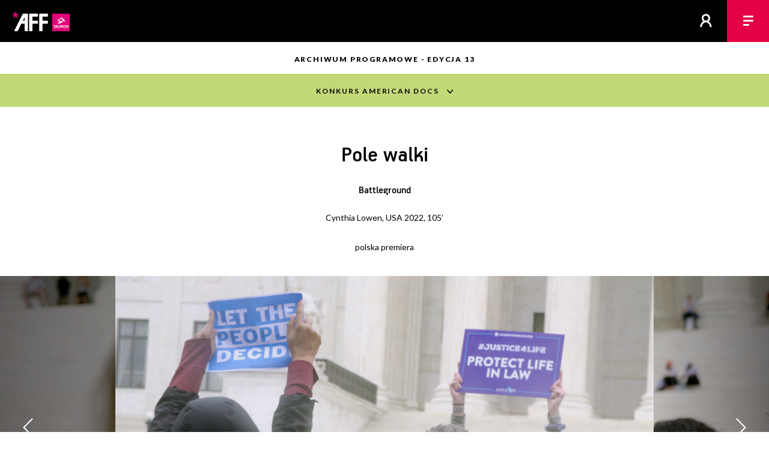

--- FILE ---
content_type: text/html;charset=UTF-8
request_url: https://www.americanfilmfestival.pl/opis.do;jsessionid=7955B9BE5C83D451302273968E35EFB9?id=9995
body_size: 7647
content:
<!DOCTYPE html> 
<html lang="pl">
<head prefix="og: http://ogp.me/ns#">
<!-- design: Multiversal, multiversal.pl, code: Pracownia Pakamera, www.pakamera.com.pl -->
<script> var lang = "pl"; var ispl = true;  var logged = false; var kuponBiletowy = false; var ks = false; var ksadmin = false;</script>
<meta http-equiv="Content-Type" content="application/xhtml+xml; charset=UTF-8"/>
<meta name="facebook-domain-verification" content="og738nvqt6543ovduj6mwnky4qib13" />

 
<base href="https://www.americanfilmfestival.pl/">
  <META name="Author" content="Stowarzyszenie Nowe Horyzonty">
  <meta name="Keywords" content="TAURON American Film Festival">
  <META NAME="robots" CONTENT="index, follow" >
  
<meta property="og:title" content="TAURON American Film Festival - Pole walki"/>
  <meta property="og:url" content="https://www.americanfilmfestival.pl/opis.do;jsessionid=7955B9BE5C83D451302273968E35EFB9?id=9995"/>
  <meta property="og:type" content="website"/>
  <meta property="fb:app_id" content="110385319043350"/>
  <meta property="og:description" content="6-11 listopada 2025, Wrocław. Wszystkie stany kina. Coroczny festiwal prezentujący niezależne kino z USA oraz filmy Hollywoodzkie z górnej półki."/>
  <meta name="description" content="6-11 listopada 2025, Wrocław. Wszystkie stany kina. Coroczny festiwal prezentujący niezależne kino z USA oraz filmy Hollywoodzkie z górnej półki." />
  <meta property="og:image" content="https://www.americanfilmfestival.pl/pliki/wgrane/image/13enh/katalog/AMERICAN_DOCS/BATTLEGROUND/BATTLEGROUND_Gabriella_Garcia_Pardo_1.tif_standa.jpg"/>
    <meta property="og:image:secure_url" content="https://www.americanfilmfestival.pl/pliki/wgrane/image/13enh/katalog/AMERICAN_DOCS/BATTLEGROUND/BATTLEGROUND_Gabriella_Garcia_Pardo_1.tif_standa.jpg"/>
    <meta property="og:image:type" content="image/jpeg">
    <link rel="image_src" type="image/jpeg" href="https://www.americanfilmfestival.pl/pliki/wgrane/image/13enh/katalog/AMERICAN_DOCS/BATTLEGROUND/BATTLEGROUND_Gabriella_Garcia_Pardo_1.tif_standa.jpg" />
  <title>TAURON American Film Festival - Pole walki</title>  

  
  <meta name="HandheldFriendly" content="true" />
  <meta name="viewport" content="width=device-width, initial-scale=1.0, maximum-scale=1.0, user-scalable=no">
  <link href="https://fonts.googleapis.com/css?family=Lato:300,300i,400,400i,700,900&amp;subset=latin-ext" rel="stylesheet">
 
  <link rel="stylesheet"  href="https://cdn.jsdelivr.net/gh/orestbida/iframemanager@1.2.5/dist/iframemanager.css"/>
  <script  src="https://cdn.jsdelivr.net/gh/orestbida/iframemanager@1.2.5/dist/iframemanager.js"></script>

  <link rel="stylesheet" type="text/css" href="/combined.css.h626464671.pack" charset="utf-8"/><script type="text/javascript" src="/combined.js.h-971280980.pack" charset="utf-8"></script><link rel="icon" type="image/png" href="nn/img/ficon25/favicon-96x96.png" sizes="96x96" />
<link rel="icon" type="image/svg+xml" href="nn/img/ficon25/favicon.svg" />
<link rel="shortcut icon" href="nn/img/ficon25/favicon.ico" />
<link rel="apple-touch-icon" sizes="180x180" href="nn/img/ficon25/apple-touch-icon.png" />
<meta name="apple-mobile-web-app-title" content="AFF" />
<link rel="manifest" href="nn/img/ficon25/site.webmanifest" />


<style>
.profiluz .userav, header .zalogowany .loggedus span.a {display: inline-block; border-radius: 50%; background-size: cover; background-image: url(nn/img/logged.svg)}
.profiluz .userav {  background-image: url(nn/img/logged_bl.svg )}
</style>
<script type="module" src="nn/js/cookieconsent-config.js"></script>


<style>
#cc-main .pm__service-counter { display: none}


</style>

<script>

window.dataLayer = window.dataLayer || [];
function gtag(){ dataLayer.push(arguments); }
gtag('consent', 'default', {
    'ad_user_data': 'denied',
    'ad_personalization': 'denied',
    'ad_storage': 'denied',
    'analytics_storage': 'denied',
    'personalization_storage': 'denied',
    'functionality_storage': 'denied',
    'security_storage': 'denied'        
    //'wait_for_update': 500
});
 
    
</script>

<script type="text/plain" data-category="analytics" data-service="ga">
  gtag('consent', 'update', {'analytics_storage': 'granted'});
    
</script>
<script type="text/plain" data-category="!analytics" data-service="ga">
    gtag('consent', 'update', {'analytics_storage': 'denied'});
    window['ga-disable-GTM-NRTW6L9'] = true;
    
    CookieConsent.eraseCookies(/^(_ga|gid|__utm)/);
</script>

<script type="text/plain" data-category="marketing">
 gtag('consent', 'update', {'ad_storage': 'granted', 'ad_user_data': 'granted', 'ad_personalization': 'granted', 'functionality_storage': 'granted', 'personalization_storage': 'granted', 'security_storage': 'granted'});
</script>
<script type="text/plain" data-category="!marketing">
   gtag('consent', 'update', {'ad_storage': 'denied', 'ad_user_data': 'denied', 'ad_personalization': 'denied', 'functionality_storage': 'denied', 'personalization_storage': 'denied', 'security_storage': 'denied'});
   CookieConsent.eraseCookies(/^(_gcl_au|_fbp|_fbc)/);

   window.FB = null; window.fbq = null; window._fbq = null;
</script>
   
<!-- Google Tag Manager -->
<script>(function(w,d,s,l,i){w[l]=w[l]||[];w[l].push({'gtm.start':
new Date().getTime(),event:'gtm.js'});var f=d.getElementsByTagName(s)[0],
j=d.createElement(s),dl=l!='dataLayer'?'&l='+l:'';j.async=true;j.src=
'https://www.googletagmanager.com/gtm.js?id='+i+dl;f.parentNode.insertBefore(j,f);
})(window,document,'script','dataLayer','GTM-NRTW6L9');</script>
<!-- End Google Tag Manager -->
<script>
window.dataLayer = window.dataLayer || [];
function gtag(){dataLayer.push(arguments);}
gtag('js', new Date());
gtag('config', 'GTM-NRTW6L9');
dataLayer.push({'user_id': 'guest', 'user_login': '', 'user_staff': false });
</script>
    
</head>
<body class="aff  " >
<!-- Google Tag Manager (noscript) --><noscript><iframe src="https://www.googletagmanager.com/ns.html?id=GTM-NRTW6L9" height="0" width="0" style="display:none;visibility:hidden"></iframe></noscript><!-- End Google Tag Manager (noscript) -->
<div id="wrapper" >
  <header >
<a href="index.do" class="logom">&nbsp;</a>
<div class="oper "><A href="kalendarz.do" class="kalendarz" title="Kalendarz projekcji"></A><div class="logowaniecont"  style="display: none;">
<div class="logowaniepopup formularz lpop">
  <form name="loginForm" method="post" action="https://www.americanfilmfestival.pl/loguj.do;jsessionid=ECBDC4142959405B769D61CE1804C18B"><input type="hidden" name="location" value="" id="logujloc"><div class="komunik"></div>
  
  <input type="text" name="login" value="" style="width: 15em" class="in log"><br>
  <input type="password" name="passwd" value="" style="width: 15em" class="in pas"><div style="font-size: 80%; margin: 0.9em 0; "><input type="checkbox" name="zapamietaj" value="on" id="zapamietajlog"><label for="zapamietajlog">Zapamiętaj </label>
  <a href="https://www.americanfilmfestival.pl/resetujpass.do;jsessionid=ECBDC4142959405B769D61CE1804C18B" style="float: right; margin-top: 0em; margin-right: -0.1em" class="szarydziubek">Nie pamiętam hasła</a></div>
  <input type="submit" value="Zaloguj" style="width: 100%; margin-right:0;" class="przycisk"><br>
  <a href="https://www.americanfilmfestival.pl/profil.do;jsessionid=ECBDC4142959405B769D61CE1804C18B?method=create" style="width: 100%; margin-top: 0.5em; margin-right:0;" class="przycisk zramka">Załóż konto</a></form></div></div>
<a href="#" class="login" title="zaloguj / zarejestruj"></a><script> 
  $(".lpop .in.log").attr("placeholder","login lub email");
  $(".lpop .in.pas").attr("placeholder","hasło");  
  $(".lpop .xmojenh .in").attr("autocomplete", "off");

  
    if (!$(".lpop #logujloc").val()) $(".lpop #logujloc").val(document.location); 
            

$("header .login").click(function() { return logowaniepopup(''); });
function logowaniepopup(komunikat) {
	$(".logowaniecont").find(".komunik").text(komunikat);
  popup("", $(".logowaniecont").html(), true , 'noscroll' );
  return false; 
};
</script><a href="#" style="display:none" class="lupa red"></a><a href="javascript:;" class="hamburger red hamburger--squeeze"><span class="hamburger-box"><span class="hamburger-inner"></span></span></a></div>
</header><div class="header-wrap"></div>
  <nav class="mobile" >
  <a href="indexn.do" class="notselected">Strona główna</a><a href="news.do" class="notselected">Aktualności</a><a href="menu.do?id=3253" class="notselected">Festiwal</a><a href="menu.do?id=3274" class="selected">Program</a><a href="menu.do?id=3246" class="notselected">Karnety, bilety</a><a href="menu.do?id=3266" class="notselected">Media & industry</a><a href="menu.do?id=3260" class="notselected">US in Progress</a><a href="https://www.americanfilmfestival.pl/r/" class="notselected">Rezerwacje</a><a href="login.do" class="xhover_und_anim wh zalzar" style="margin-top: 2.5em">zaloguj / zarejestruj</a>
     <span class="prz"></span>
     <a class="hover_und_anim wh lang" href="javascript:changeLang('en');">English</a>
     <!-- div class="skroty">todo! 
       <div class="soc"><a  class="twit"></a><a href="#" class="fb"></a><a href="#" class="inst"></a><a href="#" class="yt"></a></div>
       <div class="mloga"><A href="http://www.wroclaw.pl" target="_blank"><img src="nn/img/wro_pl.svg"></A></div>
     </div  -->
     <div style="clear:both; height: 2em"></div>
  </nav>
<script src="https://cdnjs.cloudflare.com/ajax/libs/popper.js/2.11.8/umd/popper.min.js"></script>
<script src="https://cdnjs.cloudflare.com/ajax/libs/tippy.js/6.3.7/tippy-bundle.umd.min.js"></script>
<script type="text/javascript" src="/combined.js.h-1532012323.pack" charset="utf-8"></script><link rel="stylesheet" type="text/css" href="/combined.css.h-1168216239.pack" charset="utf-8"/><div class="sciezka"><span class="lato-napis bl" >Archiwum programowe - edycja 13</span> </div>
<section class="opis strona">


<div class="cykle">
      <div class="ck " style="background-color: #c1d977">
           <div class="ncwr"><a class="nazwacyklu lato-napis" data-cykl="cy814" href="#">Konkurs American Docs</a></div>
           <div class="listacyklu">
<div class="filmycyklucont swiper-container cy814">
  <div class="swiper-wrapper">
     <a class="lopis swiper-slide" href="opis.do?id=9997&ind=typ=cykl&amp;idCyklu=814"><span class="ilst" style="background-image: url('pliki/wgrane/image/13enh/katalog/AMERICAN_DOCS/RELATIVE/glw_Relative_Girls_5.png_kafel.jpg')" ><span class="f6 ty">Krewni</span></span></a>
    <a class="lopis swiper-slide" href="opis.do?id=10028&ind=typ=cykl&amp;idCyklu=814"><span class="ilst" style="background-image: url('pliki/wgrane/image/13enh/katalog/AMERICAN_DOCS/NAKED_GARDENS/glw_NakedGardens_PatrickBresnan_01.tiff_kafel.jpg')" ><span class="f6 ty">Naked Gardens</span></span></a>
    <a class="lopis swiper-slide" href="opis.do?id=9999&ind=typ=cykl&amp;idCyklu=814"><span class="ilst" style="background-image: url('pliki/wgrane/image/13enh/katalog/AMERICAN_DOCS/THE_PEZ_OUTLAW/glw_Pez_Outlaw-publicity_still.01.jpg_kafel.jpg')" ><span class="f6 ty">PEZ-tępca. Wyjęty spod prawa</span></span></a>
    <a class="lopis swiper-slide" href="opis.do?id=9995&ind=typ=cykl&amp;idCyklu=814"><span class="ilst" style="background-image: url('pliki/wgrane/image/13enh/katalog/AMERICAN_DOCS/BATTLEGROUND/glw_BATTLEGROUND_Gabriella_Garcia_Pardo2.tif_kafel.jpg')" ><span class="f6 ty">Pole walki</span></span></a>
    <a class="lopis swiper-slide" href="opis.do?id=9993&ind=typ=cykl&amp;idCyklu=814"><span class="ilst" style="background-image: url('pliki/wgrane/image/13enh/katalog/AMERICAN_DOCS/RIOTSVILLE_USA/glw_3_-_RIOTSVILLE_USA.png_kafel.jpg')" ><span class="f6 ty">Riotsville, USA</span></span></a>
    <a class="lopis swiper-slide" href="opis.do?id=9998&ind=typ=cykl&amp;idCyklu=814"><span class="ilst" style="background-image: url('pliki/wgrane/image/13enh/katalog/AMERICAN_DOCS/NUCLEAR_FAMILY/glw_Nuclear_Family_at_White_Sands_still.jpg_kafel.jpg')" ><span class="f6 ty">Rodzina nuklearna</span></span></a>
    <a class="lopis swiper-slide" href="opis.do?id=9996&ind=typ=cykl&amp;idCyklu=814"><span class="ilst" style="background-image: url('pliki/wgrane/image/13enh/katalog/AMERICAN_DOCS/DEVIL_PUT_THE_COAL_IN_THE_GROUND/glw_STILL_DEVIL_PUT_THE_COAL_IN_THE_GROUND_03.jpg_kafel.jpg')" ><span class="f6 ty">Węgiel diabli nadali</span></span></a>
    <a class="lopis swiper-slide" href="opis.do?id=9994&ind=typ=cykl&amp;idCyklu=814"><span class="ilst" style="background-image: url('pliki/wgrane/image/13enh/katalog/AMERICAN_DOCS/AN_ACT_OF_WORSHIP/glw_Sequence_0305.tif_kafel.jpg')" ><span class="f6 ty">Wytrwać w wierze</span></span></a>
    </div>
     <div class="swiper-button-next swiper-button-black"></div>
      <div class="swiper-button-prev swiper-button-black"></div>
</div>
   <a href="lista.do?typ=cykl&idCyklu=814&art=true" class="lopis ocyklu lato-napis">Indeks cyklu</a>
</div>
        </div>
 </div>
<div class="top opmargines ">

  
  <div class="czolowka">
     <h1>Pole walki</h1>
  
        <div class="f6 tytulorg nag" >Battleground</div>
        <div class="small rez">Cynthia Lowen, USA&nbsp;2022, 105’</div> 
        <div class="small prem" style="padding-top: 1em">
     </div>
        <div class="small prem" style="padding-top: 1em;">  
          polska premiera</div>
      </div>
</div>
<div class="swiper-container fotosy vi" data-video-typ="youtube" data-video-link="r8l0s4vBEh4">
      <div class="swiper-wrapper">
      <div class="fotos swiper-slide "><div style="background-image: url(pliki/wgrane/image/13enh/katalog/AMERICAN_DOCS/BATTLEGROUND/BATTLEGROUND_Gabriella_Garcia_Pardo_1.tif_unorm.jpg);"></div><span class="play-button"></span><span class="foto-dodat">
      </span></div>
      <div class="fotos swiper-slide "><div style="background-image: url(pliki/wgrane/image/13enh/katalog/AMERICAN_DOCS/BATTLEGROUND/glw_BATTLEGROUND_Gabriella_Garcia_Pardo2.tif_unorm.jpg);"></div><span class="play-button"></span><span class="foto-dodat">
      </span></div>
      </div>
     <div class="swiper-button-next swiper-button-white"></div>
      <div class="swiper-button-prev swiper-button-white"></div>
</div>

<div class="nawigacjaitresc">

<span class="nawigacja" style="">

  <a class="nawig poprz " href="opis.do?id=9999">
    <span class="milustr " style="background-image: url(pliki/wgrane/image/13enh/katalog/AMERICAN_DOCS/THE_PEZ_OUTLAW/glw_Pez_Outlaw-publicity_still.01.jpg_kafel.jpg);"><span class="arrow"></span></span>
    <span class="tyt small">PEZ-tępca. Wyjęty spod prawa</span>
  </a>
  <a class="nawig nast " href="opis.do?id=9993">
    <span class="milustr " style="background-image: url(pliki/wgrane/image/13enh/katalog/AMERICAN_DOCS/RIOTSVILLE_USA/glw_3_-_RIOTSVILLE_USA.png_kafel.jpg);"><span class="arrow"></span></span>
    <span class="tyt small">Riotsville, USA</span>
  </a>
  </span>  
<span class="tresc_cont">
<div class="tresc marginesy glownyop">
       <p>Jeśli wyobrażacie sobie przeciwników aborcji jako religijnych fanatyków pałających nienawiścią do kobiet, to macie sporo racji. Ale dokument Cynthii Lowen przypomina, że to nie tylko oni mają głos w toczącej się w Stanach Zjednoczonych wojnie o prawo do aborcji. Bohaterki <em>Pola walki</em>&nbsp;to wykształcone, elokwentne, świetnie przygotowane do dyskusji kobiety. Nie wszystkie swoje poparcie dla ruchu <em>anty-choice</em> tłumaczą względami religijnymi: <em>Jestem ateistką, liberałką i pro-liferką. Dostaję maile&nbsp;hate'em&nbsp;od wszystkich</em>&nbsp;–&nbsp;śmieje się jedna z z nich. To ich oczami oglądamy zjazdy konserwatystów, tzw. marsze w obronie życia, spotkania z politykami dążącymi&nbsp;–&nbsp;dziś wiemy, że skutecznie&nbsp;–&nbsp;do obalenia prawa legalizującego aborcję w Stanach Zjednoczonych. Pozbawiony odautorskiego komentarza (choć Lowen oddaje głos również aktywistkom ruchu <em>pro-choice</em>), wnikliwy dokument świetnie wpisuje się w nastroje panujące w USA po uchyleniu przez Sąd Najwyższy wyroku w sprawie Roe v. Wade, który do niedawna gwarantował Amerykankom prawo do aborcji.&nbsp;</p><div class="autor small">
            Jakub Demiańczuk</div>     
      </div>
  
</span>
 
</div>
<div class="tresc marginesy"> <div class="rezyserzy">   
<h4 >Cynthia Lowen</h4>
      <div class="bio opisowe">
        <p>Amerykańska reżyserka, scenarzystka i producentka film&oacute;w dokumentalnych. Absolwentka Colorado College, na kt&oacute;rym prowadzi wykłady z produkcji filmowej. Nominowana do nagrody Emmy za pracę przy dokumencie <em>Bully</em> o przemocy w szkole. Jest r&oacute;wnież nagradzaną poetką, autorką zbioru wierszy <em>The Cloud That Contained the Lightning</em>, inspirowanego życiem Roberta Oppenheimera.&nbsp;</p></div>
      <h5 class="filmogtyt">
            Filmografia</h5>
         <div class="filmografia ">
           <p>2018 Netizens (doc.)</p>
<p>2022 Pole walki / Battleground (doc.)&nbsp;</p></div>      
      </div></div> 
<div class="stopkacont">
  <div class="marginesy tresc">
           
  <h4  >Twórcy</h4>
  <div class="stopka">

    <div>
           <span>
               reżyseria</span>
           <span>Cynthia Lowen</span>
       </div>
    
    <div>
           <span>
               scenariusz</span>
           <span>Cynthia Lowen, Nancy Novack </span>
       </div>
    
    <div>
           <span>
               zdjęcia</span>
           <span>Gabriella Garcia-Pardo, Barbie Leung</span>
       </div>
    
    <div>
           <span>
               montaż</span>
           <span>Nancy Novack, Katharina Stroh	</span>
       </div>
    
    <div>
           <span>
               muzyka</span>
           <span>Gil Talmi </span>
       </div>
    
    <div>
           <span>
               producent</span>
           <span>Rebecca Stern, Cynthia Lowen</span>
       </div>
    
    <div>
           <span>
               produkcja</span>
           <span>Train of Thought Productions, Safe Space Pictures, Fifth Man Productions, The Harnisch Foundation </span>
       </div>
    
    <div>
           <span>
               właściciel praw</span>
           <span>Cinetic Media</span>
       </div>
    
    <div>
           <span>
               język</span>
           <span>angielski</span>
       </div>
    
    <div>
           <span>
               barwa</span>
           <span>kolor</span>
       </div>
    
    </div>
 

 </div></div>
</section>
<script>
if (typeof grupyBiletowe === 'undefined') {
  var grupyBiletowe = {};
}
</script>

<script type="text/javascript" src="/combined.js.h-1601529942.pack" charset="utf-8"></script><script>
$(".trigger-warn").each(function(i,el) {
  tippy( el.parentNode, {
    appendTo: () => document.body,
    content(reference) {
      const cont = "<div>"+(ispl ? "Uwaga, zawiera treści wrażliwe:":"Warning: contains sensitive content:")+"</div>"+reference.dataset.tw;
      return cont;
    },
    placement: 'top-start',
    trigger: 'click',
    interactive: true,
    allowHTML: true,
    animation: 'fade',
    arrow: true,
    theme: 'pnh white big',
    delay: [0,0],
    offset: [0,5],
    hideOnClick: true,
    touch: "hold",
    maxWidth: '400',
    onShow(instance) {
      //el._tippy.disable();
    },
    onHide(instance) {
     // el._tippy.enable();
      // return false; // to żeby nie chować i debuugować
    }
  })
})
$(".seanse.grupowanie").each(function() {
	   datypokazow = $(this).find(".senpozycja").map(function(){return $(this).data("datapokazu");}).get();  
	   //console.log(datypokazow);
	   let uniquedatypokazows = [...new Set(datypokazow)]  ;
	   sele = $(this).find('.seanse-dzien-sel');
	   $.each(uniquedatypokazows, function (i, item) {
	       sele.append($('<option>', { 
	           value: item,
	           text : item 
	       }));
	   });
	   sele.niceSelect();
	   sele.find("option:first").attr('selected','selected');
	   ustawDzienSeansow(sele);
	 });

	 function ustawDzienSeansow(el) {
	   apla = $(el).closest(".seanse.grupowanie"); 
	   dz =  $(el).val();
	   apla.find(".senpozycja").hide();
	   apla.find(".senpozycja[data-datapokazu='"+dz+"']").show();
	 }
	 </script>
<section class="komunikacja">
<div class="spolecz red ">
<div class="lato-head">pozostańmy w kontakcie</div>
<div class="linki">
<a href="https://twitter.com/american_ff" target="_blank" class="twit" style="display: none"></a><a href="https://www.facebook.com/AmericanFilmFestival" target="_blank" class="face"></a><a href="https://www.instagram.com/americanfilmfestival/" class="insta"></a><a href="#" style="display:none" target="_blank" class="yt"></a>
</div>
</div><div class="newsletter black">
<div class="lato-head">dopisz się do newslettera</div>
<form action="newsletter.do" class="newsletform">
   <div class="pola"><span class="polawr">
     <input type="email" name="email" placeholder="E-mail" class="email hb"><a class="ok hb blue" href="javascript:;">&nbsp;</a>
     <input type="submit" class="ok hb" value="OK" style="display:none"></span>
    </div>
</form>
</div>
</section>
<section class="partnerzy">
<div class="lato-head ">przyjaciele festiwalu</div>
<div class="kont" >
  <div class="pasek"><img src="nn/img/partn/belka16_pl.svg"><img src="nn/img/partn/belka16_pl.svg"><img src="nn/img/partn/belka16_pl.svg"><img src="nn/img/partn/belka16_pl.svg"></div>
</div>  
</section>
<footer >
 <div class="kont dol">
   <div class="le">
     © Stowarzyszenie Nowe Horyzonty<Br /> 
     <a href="mailto:aff@nowehoryzonty.pl">aff@nowehoryzonty.pl</a> <Br />
      realizacja: <a href="mailto:pracownia@pakamera.com.pl" target="_blank">Pracownia Pakamera</a><br>
     <a href="artykul.do?id=1292">Regulamin serwisu ›</a><br/>
     <a  data-cc="show-preferencesModal" style="cursor: pointer;">Ciasteczka</a><br/>
   </div><div class="pr" >
       <!-- div  style="padding-left:0" >
         <a href="http://electronicbeats.net/pl" target="_blank"><img style="width: 2.9em" src="nn/img/stopka_electr.svg" /></a>
      </div -->
       <div   style="padding-left:0" >
         <a href="https://www.kinonh.pl/" target="_blank"><img style="width: 6.2em" src="nn/img/stopka_kinonhn.svg" /></a>
      </div>
       <div  style="xpadding-left:0" >
         <a href="https://www.nowehoryzonty.pl/" target="_blank"><img style="width: 8em" src="nn/img/stopka_nh.svg" /></a>
      </div>
      <div  style="padding-right:0" >
         <a href="https://mlodehoryzonty.pl/" target="_blank"><img style="width: 2.5em" src="nn/img/loga/mlodehoryzonty_pl.svg?v=2"/></a>
      </div>
      
      

  </div>
 
</div> 
</footer>
<div id="przyciemnionetlo"></div>
</div> <!--  koniec wrapper -->
<div id="popup"><div class="popup_dialog"><a href="#" class="krzyzyk"></a><h2 class="tytul"></h2><div class="zawart"></div></div></div>
<div class="black">
<script type="text/javascript" src="/combined.js.h-65583134.pack" charset="utf-8"></script></div></body>
</html>

--- FILE ---
content_type: text/css;charset=utf-8
request_url: https://www.americanfilmfestival.pl/combined.css.h-1168216239.pack
body_size: 14641
content:
.seanse .operacja{display:inline-block;background:transparent;margin-left:0;box-sizing:border-box;overflow:hidden;width:2.84em;height:2.84em}.seanse .operacja A{color:transparent;transition:background-color .2s;position:relative;display:inline-block;width:100%;background-color:#fff;height:100%;overflow:hidden;background-repeat:no-repeat;background-size:.75em auto;background-position:center center}.seanse.tc .operacja A{background-color:#f4f4f4}.seanse .operacja A.activ,.seanse .senpozycja.wyroz .operacja a.activ{background-color:#e40144}.seanse .operacja A.szary{cursor:default}body.kasjer .seanse .operacja A.activ.wkasie:before{display:none !important}body.kasjer .seanse .operacja A.activ.darmo:before{display:none !important}.seanse .operacja A.activ:before,.seanse .senpozycja.wyroz .operacja a.activ:before{content:"";background-image:url(/nn/img/kos/plus.svg);background-size:1.5em auto;transition:all .2s;position:absolute;margin:auto;left:0;right:0;top:0;bottom:0;background-position:center center;width:1.5em;height:1.5em;display:inline-block}.seanse .operacja A.activ:hover:before,.seanse .senpozycja.wyroz .operacja a.activ:hover:before{transform:rotate(90deg)}.seanse .operacja A.szary:not(.wkasie):not(.czas){cursor:default;background-image:url(/nn/img/kos/plussz.svg);background-size:1.5em auto}.seanse .operacja A.brak{background-image:url(/nn/img/kos/minus.svg);background-size:.8em auto;cursor:default}.seanse.tc .operacja A.brak{background-color:#f1f1f1}.seanse .operacja A.czas{background-image:url(/nn/img/czasseansu.svg)}.seanse .operacja A.wkasie{background-image:url(/nn/img/miejsceseansu.svg);background-size:.9em auto}.seanse .operacja A.darmo{background-image:url(/nn/img/kos/free.svg);background-size:.8em auto;cursor:default}.seanse .operacja A.wait{background-image:url(/nn/img/kos/preloader-18px.svg) !important;background-size:1em auto !important}.seanse .operacja A.rezerwacja{background-image:url(/nn/img/kos/karnet.svg)}.seanse .operacja A.activ.szary{background-image:url(/nn/img/kos/plussz.svg);background-color:#fff}.seanse .operacja A.activ.szary:hover{background-color:#fff}.seanse.tc .operacja A.szary,.seanse.tc .operacja A.szary:hover{background-color:#f1f1f1}.seanse .senpozycja.minal .operacja{display:none}.opis .lato-head.hed{padding:1em 0 2em}.sciezka .dziubek{display:inline-block;background-image:url(/nn/img/dziub_scie.svg);background-size:.4em auto;background-position:center center;width:1em;height:.4em;margin:0 .3em}.sciezka{text-align:center;padding:.6em 0}.sciezka A.nazwacyklu{position:relative;display:inline-block;overflow:visible;margin-right:1em}.sciezka .nazwacykluund{content:"";position:absolute;bottom:0;height:4px;width:100%;left:0;background-color:#000;transition:.2s ease all}.sciezka A.nazwacyklu:hover .nazwacykluund{bottom:-2px}@media screen and (max-width:900px){.sciezka .nazwacykluund{height:3px}}.trigger-warn-cont{display:inline-flex}.trigger-warn{transition:background .2s;xborder-radius:.5em;width:1.7em;height:1.7em;z-index:1;filter:drop-shadow(0 0 10px #000)}.xtrigger-warn{background-image:url(/nn/img/trigwarn.svg);background-position:center center;background-size:contain}.fotos.swiper-slide{position:relative}.fotos.swiper-slide:not(.swiper-slide-active) .foto-dodat{display:none}.opis .foto-dodat{position:absolute;bottom:2.6em;left:min(4.5%,2.2em);display:flex;align-items:center;column-gap:1em}.opis .ilustracja .foto-dodat{bottom:2em;left:1.7em}.filtr.program form{margin-bottom:0}.filtr.program .filtrmargin{padding-right:2em}.filtr.program{background-color:#262626;padding-top:0;padding-bottom:0;overflow:hidden}.filtr.program a{transition:all .2s;padding:1.7em 3em 1.6em 3em;vertical-align:bottom;display:inline-block;color:#fff;text-decoration:none}.filtr.program a:hover,.filtr.program a.sel{text-decoration:none;color:#fff;background-color:#000}.filtr.program a.ind{margin-right:0}.filtr.program .szukaj{float:right;margin-top:.9em}.filtr.program .sklpasekorder{display:block}.filtr.program .szukajinput{font-size:.95em}.filtr.program .szukajmob{display:none}.filtr.dodatki{background-color:#000;padding-top:1.5em;padding-bottom:1.5em}.filtr.dodatki .dodatkowe{float:right}.filtr.dodatki.formularz{padding:1em 0}.filtr.program .dystryb{padding:1.3em 1em 1.1em 1.8em;color:#fff;display:inline-block;text-align:center}.filtr .tylkom.formularz{padding:1.3em 0 0 0;background-color:transparent;font-size:.95em}.filtr .tylkom{text-transform:lowercase;margin-right:4em;float:right;color:#fff;display:inline-block;vertical-align:top}.filtr .tylkom label:before{font-size:.8em}.wyszukiwarka .nice-select{float:none;display:inline-block}.wyszukiwarka{xfont-size:80%}.wyszukiwarka.formularz{background-color:transparent;padding:0}.wyszukiwarka.formularz .flt{color:#fff;margin-left:3em;margin-right:3em}.opis .linknh{background-color:#0059d6;padding:1em 2em;color:#fff;display:flex;align-items:center;flex-wrap:nowrap}.opis .linknh .la{color:#fff;margin-left:1.5em}.opis .linknh .icogl{transition:transform .2s;background-image:url(/nn/img/ogladaj.svg);width:1.85em;height:1.85em;background-size:contain;background-position:center}.opis .linknh .icogl.sprzed{background-image:url(/nn/img/kos/plus.svg)}.opis .linknh::after{display:none}.opis .linknh:hover .icogl{transform:scale(1.05)}.filmzestawu .ilustracja:after{display:none}.opis.strona{padding-bottom:0}.opis .zestawy .tytulorg{padding-bottom:.2em}.opis .cykle .ck{background-color:#f285b0;padding:.6em 0;color:#000;text-align:left}.opis .cykle .ck .ncwr{text-align:center}.opis .cykle .ck .nazwacyklu{color:inherit;text-decoration:none;padding-right:1.9em;background-image:url(/nn/img/dziubekdol.svg);background-size:auto .6em;background-position:right .45em;transition:all .2s}.opis .cykle .ck .nazwacyklu:hover{background-position:right .60em}.opis .seanseinfo{padding:0 0 1.3em 0;max-width:22em;color:#fff}.opis .seanseinfo.czas{padding-left:1.8em;background-image:url(/nn/img/czas.svg);background-size:1em auto;background-position:left 0;line-height:1.3}.opis .seanseinfo.czas.premiera{background-size:1.2em auto;padding-left:1.9em;line-height:1.37;padding-bottom:0}.opis .opmargines{padding-left:1em;padding-right:1em}.opis .cykle .ck .listacyklu{display:none;padding:1em 0 .3em 0}.opis .filmycyklucont .lopis{display:block;width:300px;max-width:300px;position:relative;box-sizing:border-box;z-index:1;height:auto;overflow:hidden;background-color:transparent}.opis .filmycyklucont .lopis .ilst{transition:filter .2s;background-color:#000;background-size:cover;display:block;position:relative}.opis .filmycyklucont .lopis:hover .ilst{filter:brightness(80%)}.opis .filmycyklucont .lopis .ilst:after{display:block;content:"";width:100%;padding-top:56.25%}.opis .filmycyklucont .lopis .ty{text-overflow:ellipsis;white-space:nowrap;display:block;position:absolute;bottom:0;background-color:rgb(0,0,0,0.6);color:#fff;padding:.7em .8em;text-align:left;height:2.4em;max-height:2.4em;overflow:hidden;box-sizing:border-box;width:100%}.opis .filmycyklucont .swiper-wrapper{height:auto}.opis .cykle .listacyklu,.opis .cykle .filmycyklucont{background-color:inherit}.opis .cykle .swiper-button-next,.opis .cykle .swiper-button-prev{background-color:inherit;width:40px;margin-top:0;top:0;height:100%}.opis .cykle .swiper-button-next{right:0}.opis .cykle .swiper-button-prev{left:0}.opis .cykle .swiper-button-prev.swiper-button-disabled,.opis .cykle .swiper-button-next.swiper-button-disabled{background-color:transparent}.opis .cykle .ck .listacyklu .ocyklu{display:inline-block;margin-top:1.6em;color:inherit;background-image:url(/nn/img/indekscy.svg);background-size:1.7em auto;background-position:left center;xtext-transform:lowercase;line-height:1.4;xtransition:padding-left .2s,background-position-x .2s;padding-left:2.2em;margin-left:35px}.opis .cykle .ck .listacyklu .ocyklu:hover{text-decoration:underline}.opis .top h1{padding-bottom:.6em}.opis .top{background-color:#fff;padding-top:2.4em;padding-bottom:2em}
.opis .top.zest{padding-bottom:2.5em}.opis .top .czolowka{max-width:700px;margin-left:auto;margin-right:auto;text-align:center}.opis .top .nag{padding:.2em 0}.opis .top .rez{padding:1.5em 0 0 0;xline-height:1.5}.opis .top .prem{padding:0;xline-height:1.5}.opis .top .socialscont{float:right;vertical-align:top}.opis .top .socialscont .socials{margin-top:1.5em;margin-right:2em}.opis .top .glownametka{float:left;padding-top:1.5em;padding-left:2em}.seanse .glownametka{padding-top:3em;padding-bottom:1em}a.metka::after{display:none}.opis h4.nagrod{text-transform:capitalize;padding-top:0;padding-bottom:1em}.opis .filmogtyt{margin-top:1.6em}.opis .filmografia p{margin:.5em 0}.opis .stopkacont{background-color:#eee;padding-bottom:1.5em}.opis .stopkacont h4:first-child{xmargin-top:0}.opis .stopkacont .stopka{display:table;width:100%;margin-top:1.5em;margin-bottom:1.5em;font-size:85%}.opis .stopkacont .stopka div{display:table-row}.opis .stopkacont .stopka div:last-child span{border-bottom:1px solid #c9c9c9}.opis .stopkacont .stopka div span{display:table-cell;padding:1em 0;border-top:1px solid #c9c9c9}.opis .stopkacont .stopka div span:first-child{width:30%;padding-right:1em}.opis .stopkacont .stopka div span:last-child{width:70%}.opis .linkizew{display:block;background-color:#eee}.opis .linkizew .linkzew{display:block;margin-top:.5em;margin-bottom:.6em;text-align:left}.opis .linkzewkafel{display:flex;margin:.6em 0}.opis .linkzewkafel .linkil{display:block;overflow:hidden;vertical-align:top;width:9em}.opis .linkzewkafel .linkil img{transition:transform .3s ease-in-out;display:block;object-fit:cover;width:100%;height:100%}.opis .linkzewkafel .lidesc{display:block;background-color:#fff;vertical-align:top;box-sizing:border-box;width:calc(100% - 9em);color:#000;padding:.9em 1.4em}.opis .linkzewkafel .liautor{display:block}.opis .linkzewkafel .litytul{display:block;padding:.3em 0 .2em 0}.opis .linkzewkafel .lidata{display:block;color:#767676}.opis .linkzewkafel:hover .linkil img{transform:scale(1.05)}div.f div.bs.klub{color:#f5e1a3}.opis .cykle .ck.klub{color:#f5e1a3}.opis .cykle .ck.klub .listacyklu .ocyklu{background-image:url(/nn/img/strzalkaczklub.svg)}.opis .cykle .ck.klub .nazwacyklu{background-image:url(/nn/img/dziubekdolklub.svg)}.big-box .caption .h.klub{color:#f5e1a3}@media screen and (max-width:500px){.opis .linkzewkafel{display:block;margin:1.5em 0}.opis .linkzewkafel .linkil{width:100%}.opis .linkzewkafel .linkil img{height:auto}.opis .linkzewkafel .lidesc{width:100%;text-align:center;padding:1.3em .6em}.opis .linkzewkafel .litytul{padding:.5em 0}}.opis .swiper-container.fotosy .swiper-wrapper{height:auto}.opis .fotos{box-sizing:border-box;position:relative;z-index:1;display:block;width:70%;height:auto;overflow:hidden;background-color:#000;max-width:1200px}.opis .fotos.poster{width:25%}.opis .fotos>div{max-height:100%;width:100%;height:100%;position:absolute;background-position:center;background-position-x:center;background-position-y:15%;background-repeat:no-repeat;background-size:cover}.opis .fotos:after{display:block;content:"";width:100%;padding-top:56.25%;pointer-events:none}.opis .fotosy .swiper-slide-next>div:after,.opis .fotosy .swiper-slide-prev>div:after{display:block;position:relative;height:100%;width:100%;content:'';transition:all .2s}.opis .fotosy .swiper-slide-next>div:after{background-image:linear-gradient(to right,rgba(0,0,0,0.1) 0%,rgba(0,0,0,0.6) 25%,rgba(0,0,0,0.7) 100%)}.opis .fotosy .swiper-slide-prev>div:after{background-image:linear-gradient(to left,rgba(0,0,0,0.4) 0%,rgba(0,0,0,0.6) 25%,rgba(0,0,0,0.7) 100%)}.opis .fotosy .swiper-button-next{right:2em}.opis .fotosy .swiper-button-prev{left:2em}.opis .fotosy.vi .swiper-slide-active{cursor:pointer}.opis .fotosy.vi .swiper-slide-active>div{transition:all .2s}.opis .fotosy.vi:not(.playing) .swiper-slide-active:hover>div{opacity:.7}.opis .fotosy.vi .swiper-slide-active .play-button{display:none;background-image:url(/nn/img/play.svg);transition:all .2s;position:absolute;width:6em;height:6em;background-size:4em 4em;background-position:center center;left:50%;top:50%;transform:translate(-50%,-50%)}.opis .fotosy.vi:not(.playing) .swiper-slide-active:hover .play-button{display:block}.opis .fotosy.vi .swiper-slide-active iframe{width:100%;height:100%}.opis .tresc{padding-top:2em;padding-bottom:2em}.opis .tresc.glownyop{padding-top:0}.opis .tresc.glownyop+.tresc{padding-top:0}.nagrodycont .nagrody+.logotypylista{padding-top:2.5em}@media screen and (max-width:650px){.opis .tresc.glownyop+.nagrodycont{margin-top:-0.7em}.logotypylista{padding-top:.5em;padding-bottom:0}.nagrodycont .nagrody+.logotypylista{padding-top:1.8em}}.opis .nawigacjaitresc{padding-top:2.5em;padding-bottom:.8em}.opis.strona .nawig{margin-top:1.5em}.opis .rezyserzy h4{padding-top:2.5em}.opis .rezyserzy h4:first-child{padding-top:.1em}.opis .rezyserzy{padding-bottom:1.5em}.tresc ul.nagrody{list-style-type:disc;margin-top:0;margin-bottom:0}.tresc ul.nagrody li{font-size:.9em;margin-top:.7em;margin-bottom:.7em;line-height:1.55}.opis .opismore{text-align:left}.tresc p.nagrody{margin-top:.2em}.zestawy .ilustracja IMG{max-width:100%}.zestawy H4{padding:1.1em 0 .7em 0}.zestawy .topis{padding-top:.8em;padding-bottom:.2em}.zestawy .filmzestawu{padding-bottom:2em}.zestawy .filmzestawu:last-child{padding-bottom:1em}.opis .zestawy .stopkacont{background:transparent;padding-bottom:0}.opis .zestawy .stopkacont .stopka div span{padding-top:.7em;padding-bottom:.7em}.opis .filmyzestawu{color:#fff}.filmyzestawu{padding:0 0 2em 0}.filmyzestawu .nazwazes{text-transform:uppercase}.filmyzestawu a.l{text-decoration:underline;text-underline-position:under;color:#fff;display:inline-block;margin-right:.6em}.filmyzestawu a.l:hover{color:#eee}.filmyzestawu>div{padding-bottom:.3em}.seanse-dzien-wyb.formularz{background-color:transparent}.seanse.grupowanie .senpozycja{display:none}.seanse .seanse-dzien-wyb{display:flex;align-items:center}.seanse .seanse-dzien-wyb.formularz{padding-top:.6em;padding-bottom:1em}.seanse .seanse-dzien-wyb .wyb-lab{margin-right:1em}.seanse .seanse-dzien-wyb .f6.wyb-lab{color:#fff}.opis .seansecont{background-color:#000;color:#fff;text-align:left;padding-top:0;padding-bottom:0}.opis .seansecont:last-child{margin-bottom:4em}.opis .seansecont h4{color:#fff;padding-bottom:1em;padding-top:0}.seanse .senpozycja{clear:both;margin-top:0;overflow:hidden;color:#000}.seanse .senpozycja{white-space:nowrap}.seanse .apl{box-sizing:border-box;width:13.3em;max-width:13.3em;height:2.84em;vertical-align:top;display:inline-block;padding:.9em .1em .8em .8em;background-color:#fff}.seanse .senpozycja.wyroz .apl,.seanse .senpozycja.wyroz .operacja a{background-color:#ccc}.seanse .mets{display:inline-block;vertical-align:top;margin-top:.45em;background-color:inherit}.seanse .opisse{display:inline-block;vertical-align:top}.seanse .opisse .dodano{white-space:nowrap;position:absolute;display:block;opacity:1;background-color:#fff;z-index:5;top:3px;left:4px;width:100%;height:100%;text-align:center;font-size:16px;text-transform:lowercase}.wynikiwysz .seanse .opisse .dodano{background-color:#f3f3f3;width:120%}.wynikiwysz .seanse .senpozycja.wyroz .opis .dodano{background-color:#e0e0e0}.seanse .opisse span,.biletpopup .czasim span{line-height:1.2}.seanse .opisse .czas,.biletpopup .czasim .czas{position:relative;display:block;padding-left:1.5em;background-image:url(/nn/img/czasseansu.svg);background-size:auto .9em;background-position:left .1em}.seanse .opisse .czas .sa,.biletpopup .czasim .czas .sa{margin-left:1.5em;padding-left:1.3em;background-image:url(/nn/img/miejsceseansu.svg);background-size:auto 1.1em;background-position:left 0;xtext-transform:lowercase;xposition:absolute;xleft:8em;display:inline-block;white-space:nowrap}.seanse .opisse .czas A.sa:hover,.biletpopup .czasim .czas A.sa:hover{text-decoration:underline}.seanse .senpozycja.minal{margin-bottom:.35em}
.seanse .senpozycja.minal .apl{background-color:#e0e0e0;color:#a1a1a1}.seanse .senpozycja.minal .opisse span,.seanse .senpozycja.minal .opisse .czas .sa{color:#777}.seanse .senpozycja.minal .gosc{display:none}.seanse .senpozycja.ostdodany .opisse span{color:#ec008c}.seanse .senpozycja.poostdodany .opisse span.dodano{opacity:0;transition:opacity 1s linear 1s}.seanse .senpozycja.poostdodany .opisse span.czas,.seanse .senpozycja.poostdodany .opis span.sa{color:#000;transition:color 2s linear 7s}.seanse .priorytet,.seanse .gosc{clear:both;margin-left:0;padding-top:1.2em;line-height:1.2;font-size:12px;text-transform:lowercase;background-image:url(/nn/img/goscie.svg);background-repeat:no-repeat;background-size:1.3em auto;background-position:left 1.25em;padding-left:2em;padding-bottom:3px}.seanse .priorytet{background-position:left 1.1em}.priorytet.bilety{background-image:url(/nn/img/priorytet_bilet.svg);background-size:auto 1em}.priorytet.karnety{background-size:auto 1.2em;background-image:url(/nn/img/priorytet_karnet.svg)}.priorytet.uw{background-size:auto 1.1em;background-image:url(/nn/img/uwagawazna.svg)}.seanse .priorytet.karnety{background-position:.25em 1.2em}.seanse .priorytet.bilety{background-position:left bottom .25em}.seanse .priorytet.uw{background-position:.1em 1.21em}.tooltip_templates{display:none}.tooltipster-sidetip.tooltipster-cust .tooltipster-content{font-size:12px;padding:15px 18px;font-weight:200}.tooltipster-sidetip.tooltipster-cust .tooltipster-box{border-radius:0}.tooltipster-update-fade{animation:tooltipster-fading 200ms}.tooltipster-cust{max-width:230px}.tooltipster-cust a{transition:none;color:var(--red)}.tooltipster-cust a:hover{color:var(--red);text-decoration:underline}.tippy-box[data-theme~='pnh']{background-color:rgba(5,5,5,.95);color:#fff}.tippy-box[data-theme~='pnh'] .tippy-arrow{color:rgba(5,5,5,.95)}.tippy-box[data-theme~='pnh'][data-theme~='white']{background-color:#fff;color:#000}.tippy-box[data-theme~='pnh'][data-theme~='white'] .tippy-arrow{color:#fff}.tippy-box[data-theme~='pnh'][data-theme~='big']{border-radius:1em;border-bottom-left-radius:.8em}.tippy-box[data-theme~='pnh'] .tippy-content{font-size:1em;line-height:135%;padding:1.1em 1.3em;font-weight:300;font-family:Roboto}.tippy-box[data-theme~='pnh'][data-theme~='big'] .tippy-content{padding:1.4em 3.5em 1.4em 2em;font-weight:400}@media screen and (max-width:600px){.tippy-box[data-theme~='pnh'][data-theme~='big'] .tippy-content{padding:1.3em 1.8em}.tippy-box[data-theme~='pnh'][data-theme~='big']{border-bottom-left-radius:.5em}}.tippy-box[data-theme~='pnh'][data-theme~='big'] .tippy-content div{margin:.2em 0}.tippy-box[data-theme~='pnh'] .tippy-content a,.tooltipster-cust a{transition:text-underline-offset .2s;color:#fff;text-decoration:underline;text-underline-offset:-0.05em}.tippy-box[data-theme~='pnh'] .tippy-content a:hover,.tooltipster-cust a:hover{color:currentColor;text-underline-offset:.05em}.seanse .apl.go{height:auto;margin-bottom:.45em}.seanse .gosc img{margin-right:8px}.seanse .cenys{padding:1.5em 0 0 0;color:#fff}.seanse .cenys A{color:#fff}.seanse .cenys .pakietowy{margin-top:.3em}.seanse .cenys .pa{width:auto;height:1em;margin-left:1.2em;margin-right:.3em;display:inline-block;margin-bottom:-0.2em}.seanse .cenys .rabinf{padding-top:.5em}DIV.ToolTip{position:absolute;top:0;left:0;color:#fff;font-size:11px;border:0;visibility:hidden;width:200px;padding:8px;z-index:100}div.ToolTipDziubek{float:left}DIV.ToolTip HR{background-color:white}div.ToolTip p{color:#fff}DIV.ToolTipK{position:fixed;top:0;left:0;border:0;z-index:2000;white-space:nowrap;width:450px;display:none}section.indeks DIV.ToolTipK{position:absolute}DIV.ToolTipK .dziubek{float:left;width:.7em;height:.7em}DIV.ToolTipK .szt{background-color:#292929;float:left}DIV.ToolTipK,DIV.ToolTipK p,DIV.ToolTipK span{font-weight:300;color:#fff}DIV.ToolTipK .szt .wn{padding:1.2em 1.8em 1.4em 1.6em;max-width:330px;white-space:normal;line-height:1.3}DIV.ToolTipK .szt .wn>div,DIV.ToolTipK .szt .wn span{font-size:14px}DIV.ToolTipK .torg{color:#eee;display:block}DIV.ToolTipK .ttczas{padding-bottom:6px}DIV.ToolTipK .danefil{padding:12px 0 10px 0}DIV.ToolTipK .cy{padding:7px 0;font-weight:400}DIV.ToolTipK .priorytet{margin-top:1.4em;padding-left:2em}DIV.ToolTipK .priorytet.karnety{padding-left:1.7em;background-image:url(/nn/img/priorytet_karnetb.svg);background-position:left 0}DIV.ToolTipK .priorytet.bilety{background-image:url(/nn/img/priorytet_biletb.svg);background-position:left 2px}DIV.ToolTipK .szt .wn>div.innes{padding-top:5px;padding-bottom:5px;font-size:13px;color:#ddd}DIV.ToolTipK .szt .wn>div.innes div{font-size:13px;color:#ddd}DIV.ToolTipK H5,DIV.ToolTipK H6{padding:.2em 0 .1em 0;color:#fff;text-transform:none;line-height:normal}DIV.ToolTipK H6{padding:.5em 0}DIV.ToolTipK .szt .wn .mtko{margin:9px 0 12px 0;max-width:300px;word-spacing:normal;white-space:normal;font-size:13px;color:#fff}DIV.ToolTipK .filmyzest{padding:3px 0 6px 0}DIV.ToolTipK .filmyzest div{padding:1px 0 0 10px;background-repeat:no-repeat;background-position:left 8px;background-image:url([data-uri])}DIV.ToolTipK .mtk img{width:1em;height:auto;margin-bottom:0;margin-right:.6em;background-color:transparent}DIV.ToolTipK .mtk{margin-top:1.5em}DIV.ToolTipK .mtk span{display:inline-block;color:#fff}DIV.ToolTipK p,DIV.ToolTipK div{color:#fff}DIV.ToolTipK .szt .wn .gsc{color:#eee;margin-top:15px}DIV.ToolTipK .szt .wn .gsc img{margin-bottom:-2px}DIV.ToolTipK HR{color:white;border-color:white;background-color:white}xDIV.ToolTipK.lista .szt{background-color:#292929}DIV.ToolTipK.lista H5{color:#fff;padding-top:0}DIV.ToolTipK.lista .mtk{margin-top:1em}DIV.ToolTipK.lista .wn{padding:1.1em 1.5em 1.1em 1.3em}.nagfiltra{padding-top:1em;position:relative}.nagfiltra h4{padding:.8em 0}.wynikiwysz .small,.wynikiwysz .small span{line-height:1.4}.wynikiwysz .apla{background-color:#f4f4f4;padding:3px 10px 3px 10px;text-transform:lowercase}.wynikiwysz{width:100%;position:relative;padding-top:10px}.wynikiwysz .wiersz{padding:2em 0;border-top:1px solid #eee;width:100%;display:table;table-layout:fixed}.wynikiwysz .wiersz:last-child{border-bottom:1px solid #e0e0e0}.wynikiwysz .wiersz .tc{display:table-cell;vertical-align:top}.wynikiwysz div.fotos{width:12em}.wynikiwysz .fotos IMG{width:100%;max-width:350px;xmin-width:220px;object-fit:cover}.wynikiwysz div.pasek{width:4em}.wynikiwysz div.listafilmow{width:70%;width:calc(100% - 37em);white-space:normal}.wynikiwysz table.filmy{margin-left:12px}.wynikiwysz table.filmy td{padding-top:.3em;padding-bottom:.2em}.wynikiwysz table.filmy td.tytulgl,.wynikiwysz table.filmy td.tytulgl A{padding-top:10px}.wynikiwysz table.filmy td.tytulzest,.wynikiwysz table.filmy td.tytulzest A,.wynikiwysz table.filmy td.tytulzest A#szara,.wynikiwysz table.filmy td.tytulzest span#szara{color:#000}.wynikiwysz table.filmy td.tytulzest A:hover,.wynikiwysz table.filmy td.tytulzest A#szara:hover{color:#e40144}.wynikiwysz table.filmy td.tytulgl A{color:#000;transition:color .2s}.wynikiwysz table.filmy td.tytulgl A:hover{color:#666}.wynikiwysz table.filmy td.tytulgl,.wynikiwysz table.filmy td.tytulzest{padding-top:0;padding-bottom:.6em}.wynikiwysz table.filmy td.tytulgl.f5{padding-top:1em;padding-bottom:0}.wynikiwysz .mistrz{border-top:2px solid #d0d0d0;padding:10px 0 0 0}.wynikiwysz .mistrz h1{padding-bottom:0}.wynikiwysz div.seanse{width:18.5em;padding-left:3em}
.wynikiwysz div.seanse.arch{width:100px}.wynikiwysz .seanse .apl{background-color:#f1f1f1;xwidth:9em}.wynikiwysz table.filmy td.tytul,.wynikiwysz table.filmy td.tytul A{color:#000;padding-bottom:2px}.wynikiwysz table.filmy td.tytul A:hover{color:#000}.wynikiwysz table.filmy td.subtytul{padding:.2em 0 .2em 1.5em}.wynikiwysz table.filmy td.subtytul.pir{padding-top:13px;padding-bottom:5px;line-height:normal}.wynikiwysz table.filmy td.subtytul.et{padding-top:10px;padding-bottom:5px}.wynikiwysz table.filmy td.subtytul,.wynikiwysz table.filmy td.subtytul A{color:#000}.wynikiwysz table.filmy td.subtytul A:hover{text-decoration:underline}.wynikiwysz table.filmy td.subtytul .wzest{text-transform:uppercase;font-weight:500}.wynikiwysz table.filmy td.cykl{padding-top:1.5em}.wynikiwysz table.filmy td.cykl,.wynikiwysz table.filmy td.cykl A{color:#000}.wynikiwysz table.filmy td.cykl A:hover{color:#666}.wynikiwysz table.filmy td.stopka{color:#000}.cyklmark{float:left;width:.8em;height:.8em;margin-right:.8em;margin-top:2px}.sinfo{color:#e40144;padding-top:3px;padding-bottom:1em}.serror{color:#ef0000;padding-top:3px;padding-bottom:1em}a.program{background-image:url([data-uri]);background-repeat:no-repeat;display:block;height:16px}a.program:hover{text-decoration:none}a.program.mi{width:28px;background-position:0 -27px}a.program.mi:hover{background-position:0 0}a.program.bc{width:21px;background-position:-117px 0;margin-left:0 !important;margin-right:13px;margin-top:1px}a.program.bc:hover{background-position:-117px -27px;color:#000}a.program.bcw{width:21px;background-position:-117px -58px;margin-left:0 !important;margin-right:13px;margin-top:1px}a.program.bcw:hover{background-position:-117px -85px;color:#000}a.program.dr{width:15px;background-position:-48px -27px}a.program.dr:hover{background-position:-48px 0}a.program.pe{width:20px;background-position:-77px -27px}a.program.pe:hover{background-position:-77px 0}a.program.ne{width:22px;height:23px;margin-top:-3px;background-position:-75px -54px}a.program.ne:hover{background-position:-75px -84px}a.program.ical{width:17px;background-position:0 -70px}a.program.ical:hover{background-position:0 -89px}.pager.godziny .pgr{padding-left:10px;padding-right:10px}.biletpopup .ilosc{margin-bottom:1em}.biletpopup .ilosc A{text-decoration:none !important;color:#000;display:inline-block;padding:0 .6em}.biletpopup .ilosc span.f6{margin-right:.5em;display:inline-block}.biletpopup .ilosc INPUT{text-align:center;padding-top:.5em;padding-bottom:.5em;font-size:.8em}.biletpopup .ilosc INPUT:focus{border-color:none;outline:0;box-shadow:none}.biletpopup .ilosc.over INPUT{background-color:#ffa8a8}.biletpopup .dokoszyka{display:block}.biletpopup .dokoszyka.busy{background-image:url(/nn/img/kos/preloader-18px.svg);background-size:1em 1em;background-position:center center}.biletpopup .dokoszyka .dok{display:inline}.biletpopup .dokoszyka .dodano,.biletpopup .dokoszyka .busy{display:none}.biletpopup .dokoszyka.dodano .dok,.biletpopup .dokoszyka.dodano .busy{display:none}.biletpopup .dokoszyka.dodano .dodano{display:inline-block}.biletpopup .dokoszyka.busy .busy{display:inline}.biletpopup .dokoszyka.busy .dok,.biletpopup .dokoszyka.busy .dodano{display:none}.biletpopup .dokoszyka.busy:hover{background-color:#e40144}.biletpopup .dokoszyka.dodano .dodano:before{content:" ";display:inline-block;margin-right:.6em;background-image:url(/nn/img/checkedbialy.svg);background-size:1em auto;background-position:left .3em;width:1em;height:1em}.biletpopup .formularz{padding-top:1em;padding-bottom:0}.biletpopup .czasim{margin-top:.6em;margin-bottom:1em}.biletpopup .note{margin-top:.4em;margin-bottom:.5em;max-width:23em;font-size:.9em;line-height:1.4}@media screen and (min-width:1650px){.opis .fotos{width:60%}.opis .fotos.poster{width:20%}.opis .fotosy .swiper-slide-next>div:after{background-image:linear-gradient(to right,rgba(0,0,0,0.1) 0%,rgba(0,0,0,0.6) 40%,rgba(0,0,0,0.7) 100%)}.opis .fotosy .swiper-slide-prev>div:after{background-image:linear-gradient(to left,rgba(0,0,0,0.4) 0%,rgba(0,0,0,0.6) 40%,rgba(0,0,0,0.7) 100%)}}@media screen and (max-width:1500px){.opis .top .socialscont .socials{margin-right:1em}.opis .top .glownametka{padding-left:1em}}@media screen and (max-width:1250px){.opis .top .glownametka{display:none}.opis .top .socialscont{float:none;display:block;text-align:center;margin-right:0}.opis .top .socialscont .socials{margin-right:auto;margin-left:auto;display:inline-block;margin-top:0;margin-bottom:1em}.opis .nawigacjaitresc{padding-top:2em}.opis.strona .tresc{max-width:650px}}@media screen and (max-width:1180px){.wynikiwysz .wiersz .tc.listafilmow{display:inline-block;width:calc(100% - 4em)}.wynikiwysz .wiersz .tc.seanse{display:block;float:none;padding-left:3.2em;margin-top:1.5em;width:auto}.wynikiwysz .wiersz .tc.pasek{display:inline-block}.wynikiwysz .wiersz .pasekilista{display:block;width:100%}.wynikiwysz table.filmy td.tytulgl,.wynikiwysz table.filmy td.tytulzest{padding-bottom:.3em}.xwynikiwysz table.filmy td{padding-top:1px;padding-bottom:0}.xwynikiwysz table.filmy td.tytul,.wynikiwysz table.filmy td.tytul A{padding-bottom:0}.wynikiwysz table.filmy td.tytulgl.f5{padding-top:.4em}.wynikiwysz table.filmy td.subtytul{padding-left:0}.opis.strona .tresc{max-width:620px}.xopis .top .rez{padding:1em 0 1.5em 0}}@media screen and (max-width:1140px){.opis.strona .tresc{max-width:700px}}@media screen and (max-width:950px){.xfiltr .tylkom{margin-right:2em}.filtr .tylkom{display:none}.formularz .nice-select.cyklfiltr,.formularz .nice-select.cyklfiltr .list{width:20em}.formularz .nice-select.kraj,.formularz .nice-select.kraj .list{width:10em}.opis .nawigacjaitresc{padding-top:1.2em}}@media screen and (max-width:840px){.seanse .apl{width:15.5em;max-width:15.5em}}@media screen and (max-width:650px){.wyszukiwarka.formularz .flt{display:none}.programpasek .filtrmargin{padding-left:2em;padding-right:2em}.filtr.program .filtrmargin{padding-left:0}.filtr.program .szukaj{display:none;padding-left:2em;float:none;width:100%;margin-bottom:1em;border:0;box-sizing:border-box}.filtr.program .szukajmob{padding-left:0;padding-right 0;background-position:center;vertical-align:middle;display:inline-block;float:right;background-image:url(/nn/img/lupab2.svg);cursor:pointer;background-size:1.5em auto;width:1.5em;height:1.5em;background-position:right center;margin-top:.3em}.filtr.program .szukajmob:hover{background-color:transparent}.filtr .szukajinput{border-left:0;border-right:0;width:100%;border-bottom-width:1.5px;xwidth:calc(100% - 3em)}.filtr.program a.ind{margin-right:1em}.xfiltr.program .sklpasekorder{text-align:center}.wynikiwysz .wiersz .tc.pasek{width:3em}.wynikiwysz .wiersz .tc.listafilmow{width:calc(100% - 3em)}.wynikiwysz .wiersz .tc.seanse{padding-left:2.2em}.opis .filmycyklucont .lopis{max-width:500px}.xseanse .apl{width:16em;max-width:16em}.opis .cykle .swiper-button-next,.opis .cykle .swiper-button-prev{background-color:transparent}.wyszukiwarka .nice-select,.wyszukiwarka .nice-select .list{width:100% !important;margin-right:0}.wynikiwysz .wiersz .fotos.tc{display:block;width:100%}.wynikiwysz .fotos IMG{max-width:none}.wynikiwysz .wiersz .tc.pasek{width:auto}.wynikiwysz .wiersz .tc.seanse{padding-left:10px;width:auto;white-space:nowrap}.wynikiwysz .wiersz .pasekilista{margin-top:1.5em}}@media screen and (max-width:370px){.filtr.program a.ind{margin-right:0}.seanse .apl{width:15em;max-width:15em}.wynikiwysz .wiersz .tc.seanse{xpadding-left:0}}.metkatextar{width:100%;max-width:100%;resize:none;margin-top:1em;color:#000;margin-bottom:.9em;border-radius:0;-webkit-border-radius:0;border:0;padding:.7em .7em;font-size:12px;line-height:1.6;box-sizing:border-box;xcolor:#000;outline:0}.metkapopup{display:none}#popup .metkapopup{width:19em;display:block}#popup .metkapopup h5{margin-top:.5em}.metkapopup h5 span{line-height:1.3}.seansecont .metkapopup{margin:1.5em 0}
#popup .metkapopup h4{display:none}.wybormet{padding:.5em 0}.wybormet a{padding-top:.1em;display:inline-block;padding-left:2.1em;background-size:1.5em auto;background-position:left center;margin-right:1.5em}.wybormet a:hover{filter:brightness(85%)}.wybormet a:last-child{margin-right:0}.wybormet.wybrana:not(.czerwona) a.mczerwona:not(:hover),.wybormet.wybrana:not(.zolta) a.mzolta:not(:hover),.wybormet.wybrana:not(.zielona) a.mzielona:not(:hover){color:#c7c7c7;background-image:url(/nn/img/met/szaradis.svg)}.edytormetki .usun{clear:both;padding-left:1.2em;display:inline-block;margin-top:.7em;background-image:url(/nn/img/krzyzyk.svg);background-size:.7em auto;background-position:left .1em;color:#000}.wybormet.wybrana a:hover{filter:none}.metkapopup .zapis{display:inline-block;margin-right:1em;width:3.5em;padding-left:1.5em;background-position:left center}.metkapopup .zapis.zapisuje{background-image:url(/nn/img/met/zapisujemove.svg);background-size:.8em auto}.metkapopup .zapis.zapisano{background-image:url(/nn/img/met/zapisano.svg);background-size:.8em auto}a.metkainfo{background:url([data-uri]) no-repeat;width:20px;height:20px;display:inline-block;margin-left:15px;margin-top:-2px}a.metkainfo:hover{text-decoration:none;background-position:bottom center}div.metka div.opis{padding:0 0 7px 0;font-size:13px;color:#000}.metwybrana{color:#fff;line-height:normal;width:100%}.metwybrana .komun{color:#fff;font-size:20px;font-family:PFHandbookProMedium}.metwybrana .uo{border:0;padding:0;border-spacing:0}.metwybrana .uol{text-transform:lowercase;color:#fff}.metwybrana .uo{display:none}.metwybrana label{margin-left:0;display:inline-block;cursor:pointer;position:relative;padding-left:23px;font-size:13px}.metwybrana label:before{content:"";display:inline-block;width:15px;height:15px;margin-right:10px;position:absolute;left:0;bottom:0;background-color:#fff}.metwybrana input[type=checkbox]:checked+label:before{content:"\2713";color:#000;font-size:13px;text-align:center;line-height:17px}.metwybrana .niem{padding:6px 0 8px 0;font-size:11px;color:#f0f0f0}div.metka div.wybierz{padding:0;float:right;margin-left:4px;margin-top:0}div.metka div.wybierz A{margin-left:5px}div.metka div.wybierz A img.m{background:url([data-uri]) no-repeat scroll 0 0 transparent;width:16px;height:11px}div.metka div.wybierz A img.m#zielona{background-position:0 0}div.metka div.wybierz A img.m#zolta{background-position:-25px 0}div.metka div.wybierz A img.m#czerwona{background-position:-50px 0}div.metka div.wybierz A:hover img.m{filter:brightness(85%)}textarea.metkat{font-size:13px;line-height:130%;margin-top:0;margin-bottom:15px;min-height:50px;height:30px;width:100%;color:#fff;border:0;padding:8px}a.metkaok{color:#fff;height:19px;font-size:13px;width:67px;display:block;text-decoration:none;padding:5px 0 5px 0;text-transform:lowercase;text-align:center;float:right;cursor:pointer;background-color:#fff}a.metkaok:hover{text-decoration:none;background-color:#eee}a.mok_zielona{color:#38ae60}a.mok_zolta{color:#d9ae2b}a.mok_czerwona{color:#d12a2a}.wynikiwysz .pasek{text-align:center}.wynikiwysz .pasek .metf{width:25px;margin-left:40%;margin-left:calc(50% - -0.6em);text-align:center;padding:6px 0 0 0;margin-bottom:0}.wynikiwysz .pasek .metf img,.wynikiwysz .pasek .metka img#szara{width:25px;height:auto;margin-bottom:-1px;background-image:url(/nn/img/met/szarap.svg)}.wynikiwysz .pasek .metf img:hover,.wynikiwysz .pasek .metka img#szara:hover{opacity:.8}.wynikiwysz .pasek .metf img#zielona,.wynikiwysz .pasek .metka img#zielona:hover{background-image:url(/nn/img/met/zielonap.svg)}.wynikiwysz .pasek .metf img#zolta,.wynikiwysz .pasek .metka img#zolta:hover{background-image:url(/nn/img/met/zoltap.svg)}.wynikiwysz .pasek .metf img#czerwona,.wynikiwysz .pasek .metka img#czerwona:hover{background-image:url(/nn/img/met/czerwonap.svg)}.seanse img.metka{margin-top:.6em;margin-right:.3em}.seanse img.metka,.seanse img.metka#szara{width:21px;height:auto;background-image:url(/nn/img/met/szara.svg)}.seanse img.metka:hover,.seanse img.metka#szara:hover{background-image:url(/nn/img/met/szarah.svg)}.seanse img.metka#zielona,.seanse img.metka#zielona:hover{background-image:url(/nn/img/met/zielonap.svg)}.seanse img.metka#zolta,.seanse img.metka#zolta:hover{background-image:url(/nn/img/met/zoltap.svg)}.seanse img.metka#czerwona,.seanse img.metka#czerwona:hover{background-image:url(/nn/img/met/czerwonap.svg)}.seanse img.metka#szzielona,.seanse img.metka#szzielona:hover{background-image:url(/nn/img/met/zielona.svg)}.seanse img.metka#szzolta,.seanse img.metka#szzolta:hover{background-image:url(/nn/img/met/zolta.svg)}.seanse img.metka#szczerwona,.seanse img.metka#szczerwona:hover{background-image:url(/nn/img/met/czerwona.svg)}.seanse .metm,a.metka{display:inline-block;xtransition:all .2s;width:1.6em;height:2em;background-size:1.1em auto;background-repeat:no-repeat;background-position:left center}.seanse .metm,.seanse .metm#szara,.mszara{background-image:url(/nn/img/met/szara.svg)}.opis.strona .seanse .metm,.opis.strona .seanse .metm#szara,.opis.strona .mszara{background-image:url(/nn/img/met/biala.svg)}.seanse .metm:hover{filter:brightness(85%)}.seanse .metm#szara:hover,.mszara:hover{filter:brightness(60%)}.seanse .metm#zielona,.mzielona,.glownametka.wybrana.zielona .metka{background-image:url(/nn/img/met/zielonap.svg)}.seanse .metm#zolta,.mzolta,.glownametka.wybrana.zolta .metka{background-image:url(/nn/img/met/zoltap.svg)}.seanse .metm#czerwona,.mczerwona,.glownametka.wybrana.czerwona .metka{background-image:url(/nn/img/met/czerwonap.svg)}.seanse .metm#szzielona{background-image:url(/nn/img/met/zielona.svg)}.seanse .metm#szzolta{background-image:url(/nn/img/met/zolta.svg)}.seanse .metm#szczerwona{background-image:url(/nn/img/met/czerwona.svg)}.glownametka .metka{padding-top:2px}.glownametka .metka{padding-left:1.9em;background-image:url(/nn/img/met/szarapelna.svg);background-size:1.3em auto;background-position:left .1em}.glownametka.wybrana .metka span.dodm{display:none}.glownametka span{vertical-align:top;display:inline-block;max-width:20em;width:20em}.glownametka span.tekstmet.tks{max-height:6.8em;overflow:hidden;color:#000;font-size:12px;line-height:1.4}.seansecont .glownametka span.tekstmet.tks{color:#fff}.seansecont .glownametka span{color:#fff}.glownametka:not(.wybrana) span.tekstmet{display:none}.lista_seansow A img.metka,.lista_seansow A img.metka#szara{margin-top:1px;background-image:url([data-uri]);background-repeat:no-repeat;width:18px;height:15px}.lista_seansow A img.metka#zielona{background-image:url([data-uri])}.lista_seansow A:hover img.metka#zielona{background-image:url([data-uri])}.lista_seansow A img.metka#zolta{background-image:url([data-uri])}.lista_seansow A:hover img.metka#zolta{background-image:url([data-uri])}.lista_seansow A img.metka#czerwona{background-image:url([data-uri])}.lista_seansow A:hover img.metka#czerwona{background-image:url([data-uri])}.lista_seansow A img.metka#szzielona{background-image:url([data-uri])}.lista_seansow A img.metka#szzolta{background-image:url([data-uri])}.lista_seansow A img.metka#szczerwona{background-image:url([data-uri])}div.metkapub{width:180px;display:block;color:white;border:0;padding:4px;margin:1px 0 1px 0}div.metkapub#k0{background-color:#98cb00}div.metkapub#k1{background-color:#168cba}div.metkapub#k2{background-color:#fe9900}.metka_publiczna .ozn{padding:6px 15px 5px 0;vertical-align:top;width:16px;float:left;clear:both}.metka_publiczna .ops{padding:5px 5px 5px 0;width:80%;overflow:hidden;float:left;line-height:135%}A.info#beztekstu:hover{background-image:url([data-uri]);color:white;background-color:#666}
.metkaof .duzametka{display:block;padding:7px 0}.metkaof .duzametka IMG{float:left;margin-top:10px}.metkaof .duzametka .op{padding-left:6%;display:inline-block;color:#000;font-size:12px;line-height:normal}.paskim div.pasekm,.paskim div.pasekmsz{float:left;display:block;height:17px;margin-right:9px;clear:both;margin-bottom:5px;margin-top:1px;cursor:pointer}.paskim div.pasekmc{overflow:hidden}.paskim span{font-size:13px}.pasekm#ziel,.pasekms#ziel{background-color:#42cc71}.pasekm#zol,.pasekms#zol{background-color:#fc3}.pasekm#czer,.pasekms#czer{background-color:#f33}.pasekmsz#ziel{background-color:#cfdfba}.pasekmsz#zol{background-color:#ede0c0}.pasekmsz#czer{background-color:#edc1c3}#metkapubkom{clear:both;padding-top:10px;padding-bottom:3px}#metkapubkom a{background:url([data-uri]) no-repeat 0px 3px;width:8px;height:8px;margin-left:5px}#metkapubkom a:hover{background-position:0 -9px}@media screen and (max-width:650px){.glownametka.wybormet .metka{display:block;position:relative;width:100%;box-sizing:border-box}.glownametka span{max-width:calc(100% - 2em);width:calc(100% - 2em)}.wynikiwysz .pasek .metf{margin-left:0}}@media screen and (max-width:550px){#popup .metkapopup{width:100%}}


--- FILE ---
content_type: image/svg+xml
request_url: https://www.americanfilmfestival.pl/nn/img/plus.svg
body_size: 371
content:
<?xml version="1.0" encoding="UTF-8" standalone="no"?><!DOCTYPE svg PUBLIC "-//W3C//DTD SVG 1.1//EN" "http://www.w3.org/Graphics/SVG/1.1/DTD/svg11.dtd"><svg width="100%" height="100%" viewBox="0 0 36 36" version="1.1" xmlns="http://www.w3.org/2000/svg" xmlns:xlink="http://www.w3.org/1999/xlink" xml:space="preserve" xmlns:serif="http://www.serif.com/" style="fill-rule:evenodd;clip-rule:evenodd;stroke-miterlimit:1.5;"><g><path d="M4.507,17.652l13.16,0l0,-13.145" style="fill:none;stroke:#fff;stroke-width:5px;"/><path d="M30.888,17.53l-13.161,0l0,13.145" style="fill:none;stroke:#fff;stroke-width:5px;"/></g></svg>

--- FILE ---
content_type: text/javascript;charset=utf-8
request_url: https://www.americanfilmfestival.pl/combined.js.h-1532012323.pack
body_size: 681
content:
(function(b){b.fn.renderAutocomplete=function(f){var a=function(c){return b("<option>").attr("value",c["label"]).prop("outerHTML");};var e=b.extend({onEmpty:null,onMatch:null,onNoMatch:null,dataEndpoint:null,parseDataEntry:a,min:2},f);return this.on("input",function(d){var c=b(this).val();var i=b("#"+e.dataListId);if(c==""){if(e.onEmpty!=null){return e.onEmpty();}else{return;}}var j=true;b(i).children().each(function(){if(b(this).attr("value")==c){j=false;return e.onMatch(this);}});if(j&&e.onNoMatch!=null){e.onNoMatch(c);}if(c.length>=e.min&&e.dataEndpoint!=null){b.get(e.dataEndpoint,{term:c},function(h){i.empty();h=b.parseJSON(h);if(h.length){var g="";for(var n=0,o=h.length;n<o;n++){g+=e.parseDataEntry(h[n]);}i.html(g);}});}});};}(jQuery));function initSearch(g,e){$("#"+g).append('<datalist id="'+g+'searchresults"></datalist>');$("#"+e).attr("autocomplete","off");$("#"+e).attr("list",g+"searchresults");var h=function(a){titleId=$(a).attr("titleId");type=$(a).attr("type");if(type=="title"){window.location="opis.do?id="+titleId;}else{if(type=="section"){window.location="lista.do?typ=cykl&idCyklu="+titleId;}}return false;};var f=function(a){if(a["type"]=="title"||a["type"]=="section"){return $("<option>").attr("value",a["label"]).attr("titleId",a["id"]).attr("type",a["type"]).prop("outerHTML");}};$("#"+e).renderAutocomplete({dataListId:g+"searchresults",onMatch:h,dataEndpoint:"titleAutocomplete.do",parseDataEntry:f});}
